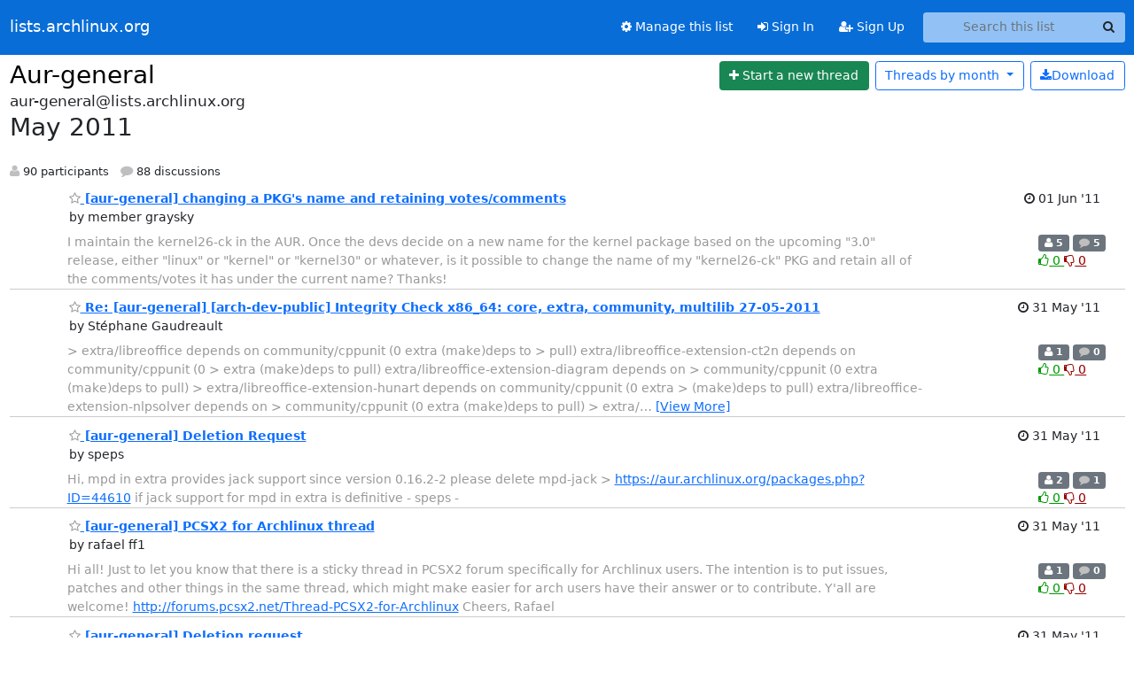

--- FILE ---
content_type: text/html; charset=utf-8
request_url: https://lists.archlinux.org/archives/list/aur-general@lists.archlinux.org/2011/5/
body_size: 6863
content:





<!DOCTYPE HTML>
<html>
    <head>
        <meta http-equiv="Content-Type" content="text/html; charset=UTF-8" />
        <meta name="viewport" content="width=device-width, initial-scale=1.0" />
        <meta name="ROBOTS" content="INDEX, FOLLOW" />
        <title>
May 2011 - Aur-general - lists.archlinux.org
</title>
        <meta name="author" content="" />
        <meta name="dc.language" content="en" />
        <link rel="shortcut icon" href="/static/hyperkitty/img/favicon.ico" />
        <link rel="stylesheet" href="/static/hyperkitty/libs/jquery/smoothness/jquery-ui-1.13.1.min.css" type="text/css" media="all" />
        <link rel="stylesheet" href="/static/hyperkitty/libs/fonts/font-awesome/css/font-awesome.min.css" type="text/css" media="all" />
        <link rel="stylesheet" href="/static/CACHE/css/output.e5bf37f52345.css" type="text/css" media="all"><link rel="stylesheet" href="/static/CACHE/css/output.e68c4908b3de.css" type="text/css"><link rel="stylesheet" href="/static/CACHE/css/output.60693ec958f7.css" type="text/css" media="all">
         
        
<link rel="alternate" type="application/rss+xml" title="Aur-general" href="/archives/list/aur-general@lists.archlinux.org/feed/"/>

        

    </head>

    <body>

    


    <nav class="navbar sticky-top navbar-expand-md mb-2" id="navbar-main">
        <div class="container-xxl">
            <div class="navbar-header"> <!--part of navbar that's always present-->
                <button type="button" class="navbar-toggler collapsed" data-bs-toggle="collapse" data-bs-target=".navbar-collapse">
                    <span class="fa fa-bars"></span>
                </button>
                <a class="navbar-brand" href="/archives/">lists.archlinux.org</a>

            </div> <!-- /navbar-header -->
            <div class="d-flex">
                <div class="auth dropdown d-md-none">
                        
                </div>
                
                <a  href="/accounts/login/?next=/archives/list/aur-general%40lists.archlinux.org/2011/5/" class="nav-link d-md-none">
                    <span class="fa fa-sign-in"></span>
                    Sign In
                </a>
                <a  href="/accounts/signup/?next=/archives/list/aur-general%40lists.archlinux.org/2011/5/" class="nav-link d-md-none">
                    <span class="fa fa-user-plus"></span>
                    Sign Up
                </a>
                
            </div>
            <div class="navbar-collapse collapse justify-content-end"> <!--part of navbar that's collapsed on small screens-->
                <!-- show dropdown for smaller viewports b/c login name/email may be too long -->
                <!-- only show this extra button/dropdown if we're in small screen sizes -->
            
                
                <a href="/mailman3/lists/aur-general.lists.archlinux.org/" class="nav-link">
                    <span class="fa fa-cog"></span>
                    Manage this list
                </a>
                
            
            
            <a  href="/accounts/login/?next=/archives/list/aur-general%40lists.archlinux.org/2011/5/" class="nav-link d-none d-md-block">
                <span class="fa fa-sign-in"></span>
                Sign In
            </a>
            <a  href="/accounts/signup/?next=/archives/list/aur-general%40lists.archlinux.org/2011/5/" class="nav-link d-none d-md-block">
                <span class="fa fa-user-plus"></span>
                Sign Up
            </a>
            
                <form name="search" method="get" action="/archives/search" class="navbar-form navbar-right my-2 my-lg-2 ms-2" role="search">
                    <input type="hidden" name="mlist" value="aur-general@lists.archlinux.org" />
                    <div class="input-group">
                    <input name="q" type="text" class="form-control rounded-4 search"
                            
                                placeholder="Search this list"
                                aria-label="Search this list"
                            
                            
                            />
                    <button class="btn search-button" aria-label="Search"><span class="fa fa-search"></span></button>
                    </div>
                </form>
                <!-- larger viewports -->
                <ul class="nav navbar-nav auth d-none d-md-flex">
                    
                </ul>
            </div> <!--/navbar-collapse -->
        </div><!-- /container for navbar -->
    </nav>

    

     <div class="modal fade" tabindex="-1" role="dialog" id="keyboard-shortcuts">
       <div class="modal-dialog" role="document">
         <div class="modal-content">
           <div class="modal-header">
             <button type="button" class="close" data-dismiss="modal" aria-label="Close"><span aria-hidden="true">&times;</span></button>
             <h4 class="modal-title">Keyboard Shortcuts</h4>
           </div>
           <div class="modal-body">
             <h3>Thread View</h3>
             <ul>
               <li><code>j</code>: Next unread message </li>
               <li><code>k</code>: Previous unread message </li>
               <li><code>j a</code>: Jump to all threads
               <li><code>j l</code>: Jump to MailingList overview
             </ul>
           </div>
         </div><!-- /.modal-content -->
       </div><!-- /.modal-dialog -->
     </div><!-- /.modal -->

     <div class="container-xxl" role="main">
        

<div class="row">

    <div id="thread-list">
        <div class="thread-list-header row">
            <h1 class="col">
                <a href="/archives/list/aur-general@lists.archlinux.org/" class="list-name">
                    
                        Aur-general
                    
                </a>
            </h1>
            <div class="col d-flex flex-align-center flex-row-reverse">
                <div class="order-3 me-2">
                    <a href="/archives/list/aur-general@lists.archlinux.org/message/new"
                        class="btn btn-success"
                        aria-label="Start new thread">
                        <i class="fa fa-plus"></i>
                        <span class="d-inline d-md-none">Thread</span>
                        <span class="d-none d-md-inline">Start a new thread</span>
                    </a>
                </div>
                
                <div class="d-none d-md-block">
                    <a href="/archives/list/aur-general@lists.archlinux.org/export/aur-general@lists.archlinux.org-2011-06.mbox.gz?start=2011-05-01&amp;end=2011-06-01" title="This month in gzipped mbox format"
                    class="btn btn-outline-primary ms-2"><i class="fa fa-download" aria-label="Download Messages"></i>Download
                    </a>
                
                </div>
                
                   



<div class="dropdown-center">
<a href="" id="navbarMonthsListDrop" class="btn btn-outline-primary dropdown-toggle" data-bs-toggle="dropdown">
  <span class="d-none d-md-inline">Threads by</span> month <b class="caret"></b>
</a>
<ul class="dropdown-menu" role="menu" aria-labelledby="navbarMonthsListDrop">
    
    <li role="presentation" class="dropdown-header disabled dropdown-item">
        <a href="" class="nav-link">----- 2026 -----</a>
    </li>
    
    <li>
        <a class="dropdown-item" href="/archives/list/aur-general@lists.archlinux.org/2026/1/"
           >January</a>
    </li>
    
    
    <li role="presentation" class="dropdown-header disabled dropdown-item">
        <a href="" class="nav-link">----- 2025 -----</a>
    </li>
    
    <li>
        <a class="dropdown-item" href="/archives/list/aur-general@lists.archlinux.org/2025/12/"
           >December</a>
    </li>
    
    <li>
        <a class="dropdown-item" href="/archives/list/aur-general@lists.archlinux.org/2025/11/"
           >November</a>
    </li>
    
    <li>
        <a class="dropdown-item" href="/archives/list/aur-general@lists.archlinux.org/2025/10/"
           >October</a>
    </li>
    
    <li>
        <a class="dropdown-item" href="/archives/list/aur-general@lists.archlinux.org/2025/9/"
           >September</a>
    </li>
    
    <li>
        <a class="dropdown-item" href="/archives/list/aur-general@lists.archlinux.org/2025/8/"
           >August</a>
    </li>
    
    <li>
        <a class="dropdown-item" href="/archives/list/aur-general@lists.archlinux.org/2025/7/"
           >July</a>
    </li>
    
    <li>
        <a class="dropdown-item" href="/archives/list/aur-general@lists.archlinux.org/2025/6/"
           >June</a>
    </li>
    
    <li>
        <a class="dropdown-item" href="/archives/list/aur-general@lists.archlinux.org/2025/5/"
           >May</a>
    </li>
    
    <li>
        <a class="dropdown-item" href="/archives/list/aur-general@lists.archlinux.org/2025/4/"
           >April</a>
    </li>
    
    <li>
        <a class="dropdown-item" href="/archives/list/aur-general@lists.archlinux.org/2025/3/"
           >March</a>
    </li>
    
    <li>
        <a class="dropdown-item" href="/archives/list/aur-general@lists.archlinux.org/2025/2/"
           >February</a>
    </li>
    
    <li>
        <a class="dropdown-item" href="/archives/list/aur-general@lists.archlinux.org/2025/1/"
           >January</a>
    </li>
    
    
    <li role="presentation" class="dropdown-header disabled dropdown-item">
        <a href="" class="nav-link">----- 2024 -----</a>
    </li>
    
    <li>
        <a class="dropdown-item" href="/archives/list/aur-general@lists.archlinux.org/2024/12/"
           >December</a>
    </li>
    
    <li>
        <a class="dropdown-item" href="/archives/list/aur-general@lists.archlinux.org/2024/11/"
           >November</a>
    </li>
    
    <li>
        <a class="dropdown-item" href="/archives/list/aur-general@lists.archlinux.org/2024/10/"
           >October</a>
    </li>
    
    <li>
        <a class="dropdown-item" href="/archives/list/aur-general@lists.archlinux.org/2024/9/"
           >September</a>
    </li>
    
    <li>
        <a class="dropdown-item" href="/archives/list/aur-general@lists.archlinux.org/2024/8/"
           >August</a>
    </li>
    
    <li>
        <a class="dropdown-item" href="/archives/list/aur-general@lists.archlinux.org/2024/7/"
           >July</a>
    </li>
    
    <li>
        <a class="dropdown-item" href="/archives/list/aur-general@lists.archlinux.org/2024/6/"
           >June</a>
    </li>
    
    <li>
        <a class="dropdown-item" href="/archives/list/aur-general@lists.archlinux.org/2024/5/"
           >May</a>
    </li>
    
    <li>
        <a class="dropdown-item" href="/archives/list/aur-general@lists.archlinux.org/2024/4/"
           >April</a>
    </li>
    
    <li>
        <a class="dropdown-item" href="/archives/list/aur-general@lists.archlinux.org/2024/3/"
           >March</a>
    </li>
    
    <li>
        <a class="dropdown-item" href="/archives/list/aur-general@lists.archlinux.org/2024/2/"
           >February</a>
    </li>
    
    <li>
        <a class="dropdown-item" href="/archives/list/aur-general@lists.archlinux.org/2024/1/"
           >January</a>
    </li>
    
    
    <li role="presentation" class="dropdown-header disabled dropdown-item">
        <a href="" class="nav-link">----- 2023 -----</a>
    </li>
    
    <li>
        <a class="dropdown-item" href="/archives/list/aur-general@lists.archlinux.org/2023/12/"
           >December</a>
    </li>
    
    <li>
        <a class="dropdown-item" href="/archives/list/aur-general@lists.archlinux.org/2023/11/"
           >November</a>
    </li>
    
    <li>
        <a class="dropdown-item" href="/archives/list/aur-general@lists.archlinux.org/2023/10/"
           >October</a>
    </li>
    
    <li>
        <a class="dropdown-item" href="/archives/list/aur-general@lists.archlinux.org/2023/9/"
           >September</a>
    </li>
    
    <li>
        <a class="dropdown-item" href="/archives/list/aur-general@lists.archlinux.org/2023/8/"
           >August</a>
    </li>
    
    <li>
        <a class="dropdown-item" href="/archives/list/aur-general@lists.archlinux.org/2023/7/"
           >July</a>
    </li>
    
    <li>
        <a class="dropdown-item" href="/archives/list/aur-general@lists.archlinux.org/2023/6/"
           >June</a>
    </li>
    
    <li>
        <a class="dropdown-item" href="/archives/list/aur-general@lists.archlinux.org/2023/5/"
           >May</a>
    </li>
    
    <li>
        <a class="dropdown-item" href="/archives/list/aur-general@lists.archlinux.org/2023/4/"
           >April</a>
    </li>
    
    <li>
        <a class="dropdown-item" href="/archives/list/aur-general@lists.archlinux.org/2023/3/"
           >March</a>
    </li>
    
    <li>
        <a class="dropdown-item" href="/archives/list/aur-general@lists.archlinux.org/2023/2/"
           >February</a>
    </li>
    
    <li>
        <a class="dropdown-item" href="/archives/list/aur-general@lists.archlinux.org/2023/1/"
           >January</a>
    </li>
    
    
    <li role="presentation" class="dropdown-header disabled dropdown-item">
        <a href="" class="nav-link">----- 2022 -----</a>
    </li>
    
    <li>
        <a class="dropdown-item" href="/archives/list/aur-general@lists.archlinux.org/2022/12/"
           >December</a>
    </li>
    
    <li>
        <a class="dropdown-item" href="/archives/list/aur-general@lists.archlinux.org/2022/11/"
           >November</a>
    </li>
    
    <li>
        <a class="dropdown-item" href="/archives/list/aur-general@lists.archlinux.org/2022/10/"
           >October</a>
    </li>
    
    <li>
        <a class="dropdown-item" href="/archives/list/aur-general@lists.archlinux.org/2022/9/"
           >September</a>
    </li>
    
    <li>
        <a class="dropdown-item" href="/archives/list/aur-general@lists.archlinux.org/2022/8/"
           >August</a>
    </li>
    
    <li>
        <a class="dropdown-item" href="/archives/list/aur-general@lists.archlinux.org/2022/7/"
           >July</a>
    </li>
    
    <li>
        <a class="dropdown-item" href="/archives/list/aur-general@lists.archlinux.org/2022/6/"
           >June</a>
    </li>
    
    <li>
        <a class="dropdown-item" href="/archives/list/aur-general@lists.archlinux.org/2022/5/"
           >May</a>
    </li>
    
    <li>
        <a class="dropdown-item" href="/archives/list/aur-general@lists.archlinux.org/2022/4/"
           >April</a>
    </li>
    
    <li>
        <a class="dropdown-item" href="/archives/list/aur-general@lists.archlinux.org/2022/3/"
           >March</a>
    </li>
    
    <li>
        <a class="dropdown-item" href="/archives/list/aur-general@lists.archlinux.org/2022/2/"
           >February</a>
    </li>
    
    <li>
        <a class="dropdown-item" href="/archives/list/aur-general@lists.archlinux.org/2022/1/"
           >January</a>
    </li>
    
    
    <li role="presentation" class="dropdown-header disabled dropdown-item">
        <a href="" class="nav-link">----- 2021 -----</a>
    </li>
    
    <li>
        <a class="dropdown-item" href="/archives/list/aur-general@lists.archlinux.org/2021/12/"
           >December</a>
    </li>
    
    <li>
        <a class="dropdown-item" href="/archives/list/aur-general@lists.archlinux.org/2021/11/"
           >November</a>
    </li>
    
    <li>
        <a class="dropdown-item" href="/archives/list/aur-general@lists.archlinux.org/2021/10/"
           >October</a>
    </li>
    
    <li>
        <a class="dropdown-item" href="/archives/list/aur-general@lists.archlinux.org/2021/9/"
           >September</a>
    </li>
    
    <li>
        <a class="dropdown-item" href="/archives/list/aur-general@lists.archlinux.org/2021/8/"
           >August</a>
    </li>
    
    <li>
        <a class="dropdown-item" href="/archives/list/aur-general@lists.archlinux.org/2021/7/"
           >July</a>
    </li>
    
    <li>
        <a class="dropdown-item" href="/archives/list/aur-general@lists.archlinux.org/2021/6/"
           >June</a>
    </li>
    
    <li>
        <a class="dropdown-item" href="/archives/list/aur-general@lists.archlinux.org/2021/5/"
           >May</a>
    </li>
    
    <li>
        <a class="dropdown-item" href="/archives/list/aur-general@lists.archlinux.org/2021/4/"
           >April</a>
    </li>
    
    <li>
        <a class="dropdown-item" href="/archives/list/aur-general@lists.archlinux.org/2021/3/"
           >March</a>
    </li>
    
    <li>
        <a class="dropdown-item" href="/archives/list/aur-general@lists.archlinux.org/2021/2/"
           >February</a>
    </li>
    
    <li>
        <a class="dropdown-item" href="/archives/list/aur-general@lists.archlinux.org/2021/1/"
           >January</a>
    </li>
    
    
    <li role="presentation" class="dropdown-header disabled dropdown-item">
        <a href="" class="nav-link">----- 2020 -----</a>
    </li>
    
    <li>
        <a class="dropdown-item" href="/archives/list/aur-general@lists.archlinux.org/2020/12/"
           >December</a>
    </li>
    
    <li>
        <a class="dropdown-item" href="/archives/list/aur-general@lists.archlinux.org/2020/11/"
           >November</a>
    </li>
    
    <li>
        <a class="dropdown-item" href="/archives/list/aur-general@lists.archlinux.org/2020/10/"
           >October</a>
    </li>
    
    <li>
        <a class="dropdown-item" href="/archives/list/aur-general@lists.archlinux.org/2020/9/"
           >September</a>
    </li>
    
    <li>
        <a class="dropdown-item" href="/archives/list/aur-general@lists.archlinux.org/2020/8/"
           >August</a>
    </li>
    
    <li>
        <a class="dropdown-item" href="/archives/list/aur-general@lists.archlinux.org/2020/7/"
           >July</a>
    </li>
    
    <li>
        <a class="dropdown-item" href="/archives/list/aur-general@lists.archlinux.org/2020/6/"
           >June</a>
    </li>
    
    <li>
        <a class="dropdown-item" href="/archives/list/aur-general@lists.archlinux.org/2020/5/"
           >May</a>
    </li>
    
    <li>
        <a class="dropdown-item" href="/archives/list/aur-general@lists.archlinux.org/2020/4/"
           >April</a>
    </li>
    
    <li>
        <a class="dropdown-item" href="/archives/list/aur-general@lists.archlinux.org/2020/3/"
           >March</a>
    </li>
    
    <li>
        <a class="dropdown-item" href="/archives/list/aur-general@lists.archlinux.org/2020/2/"
           >February</a>
    </li>
    
    <li>
        <a class="dropdown-item" href="/archives/list/aur-general@lists.archlinux.org/2020/1/"
           >January</a>
    </li>
    
    
    <li role="presentation" class="dropdown-header disabled dropdown-item">
        <a href="" class="nav-link">----- 2019 -----</a>
    </li>
    
    <li>
        <a class="dropdown-item" href="/archives/list/aur-general@lists.archlinux.org/2019/12/"
           >December</a>
    </li>
    
    <li>
        <a class="dropdown-item" href="/archives/list/aur-general@lists.archlinux.org/2019/11/"
           >November</a>
    </li>
    
    <li>
        <a class="dropdown-item" href="/archives/list/aur-general@lists.archlinux.org/2019/10/"
           >October</a>
    </li>
    
    <li>
        <a class="dropdown-item" href="/archives/list/aur-general@lists.archlinux.org/2019/9/"
           >September</a>
    </li>
    
    <li>
        <a class="dropdown-item" href="/archives/list/aur-general@lists.archlinux.org/2019/8/"
           >August</a>
    </li>
    
    <li>
        <a class="dropdown-item" href="/archives/list/aur-general@lists.archlinux.org/2019/7/"
           >July</a>
    </li>
    
    <li>
        <a class="dropdown-item" href="/archives/list/aur-general@lists.archlinux.org/2019/6/"
           >June</a>
    </li>
    
    <li>
        <a class="dropdown-item" href="/archives/list/aur-general@lists.archlinux.org/2019/5/"
           >May</a>
    </li>
    
    <li>
        <a class="dropdown-item" href="/archives/list/aur-general@lists.archlinux.org/2019/4/"
           >April</a>
    </li>
    
    <li>
        <a class="dropdown-item" href="/archives/list/aur-general@lists.archlinux.org/2019/3/"
           >March</a>
    </li>
    
    <li>
        <a class="dropdown-item" href="/archives/list/aur-general@lists.archlinux.org/2019/2/"
           >February</a>
    </li>
    
    <li>
        <a class="dropdown-item" href="/archives/list/aur-general@lists.archlinux.org/2019/1/"
           >January</a>
    </li>
    
    
    <li role="presentation" class="dropdown-header disabled dropdown-item">
        <a href="" class="nav-link">----- 2018 -----</a>
    </li>
    
    <li>
        <a class="dropdown-item" href="/archives/list/aur-general@lists.archlinux.org/2018/12/"
           >December</a>
    </li>
    
    <li>
        <a class="dropdown-item" href="/archives/list/aur-general@lists.archlinux.org/2018/11/"
           >November</a>
    </li>
    
    <li>
        <a class="dropdown-item" href="/archives/list/aur-general@lists.archlinux.org/2018/10/"
           >October</a>
    </li>
    
    <li>
        <a class="dropdown-item" href="/archives/list/aur-general@lists.archlinux.org/2018/9/"
           >September</a>
    </li>
    
    <li>
        <a class="dropdown-item" href="/archives/list/aur-general@lists.archlinux.org/2018/8/"
           >August</a>
    </li>
    
    <li>
        <a class="dropdown-item" href="/archives/list/aur-general@lists.archlinux.org/2018/7/"
           >July</a>
    </li>
    
    <li>
        <a class="dropdown-item" href="/archives/list/aur-general@lists.archlinux.org/2018/6/"
           >June</a>
    </li>
    
    <li>
        <a class="dropdown-item" href="/archives/list/aur-general@lists.archlinux.org/2018/5/"
           >May</a>
    </li>
    
    <li>
        <a class="dropdown-item" href="/archives/list/aur-general@lists.archlinux.org/2018/4/"
           >April</a>
    </li>
    
    <li>
        <a class="dropdown-item" href="/archives/list/aur-general@lists.archlinux.org/2018/3/"
           >March</a>
    </li>
    
    <li>
        <a class="dropdown-item" href="/archives/list/aur-general@lists.archlinux.org/2018/2/"
           >February</a>
    </li>
    
    <li>
        <a class="dropdown-item" href="/archives/list/aur-general@lists.archlinux.org/2018/1/"
           >January</a>
    </li>
    
    
    <li role="presentation" class="dropdown-header disabled dropdown-item">
        <a href="" class="nav-link">----- 2017 -----</a>
    </li>
    
    <li>
        <a class="dropdown-item" href="/archives/list/aur-general@lists.archlinux.org/2017/12/"
           >December</a>
    </li>
    
    <li>
        <a class="dropdown-item" href="/archives/list/aur-general@lists.archlinux.org/2017/11/"
           >November</a>
    </li>
    
    <li>
        <a class="dropdown-item" href="/archives/list/aur-general@lists.archlinux.org/2017/10/"
           >October</a>
    </li>
    
    <li>
        <a class="dropdown-item" href="/archives/list/aur-general@lists.archlinux.org/2017/9/"
           >September</a>
    </li>
    
    <li>
        <a class="dropdown-item" href="/archives/list/aur-general@lists.archlinux.org/2017/8/"
           >August</a>
    </li>
    
    <li>
        <a class="dropdown-item" href="/archives/list/aur-general@lists.archlinux.org/2017/7/"
           >July</a>
    </li>
    
    <li>
        <a class="dropdown-item" href="/archives/list/aur-general@lists.archlinux.org/2017/6/"
           >June</a>
    </li>
    
    <li>
        <a class="dropdown-item" href="/archives/list/aur-general@lists.archlinux.org/2017/5/"
           >May</a>
    </li>
    
    <li>
        <a class="dropdown-item" href="/archives/list/aur-general@lists.archlinux.org/2017/4/"
           >April</a>
    </li>
    
    <li>
        <a class="dropdown-item" href="/archives/list/aur-general@lists.archlinux.org/2017/3/"
           >March</a>
    </li>
    
    <li>
        <a class="dropdown-item" href="/archives/list/aur-general@lists.archlinux.org/2017/2/"
           >February</a>
    </li>
    
    <li>
        <a class="dropdown-item" href="/archives/list/aur-general@lists.archlinux.org/2017/1/"
           >January</a>
    </li>
    
    
    <li role="presentation" class="dropdown-header disabled dropdown-item">
        <a href="" class="nav-link">----- 2016 -----</a>
    </li>
    
    <li>
        <a class="dropdown-item" href="/archives/list/aur-general@lists.archlinux.org/2016/12/"
           >December</a>
    </li>
    
    <li>
        <a class="dropdown-item" href="/archives/list/aur-general@lists.archlinux.org/2016/11/"
           >November</a>
    </li>
    
    <li>
        <a class="dropdown-item" href="/archives/list/aur-general@lists.archlinux.org/2016/10/"
           >October</a>
    </li>
    
    <li>
        <a class="dropdown-item" href="/archives/list/aur-general@lists.archlinux.org/2016/9/"
           >September</a>
    </li>
    
    <li>
        <a class="dropdown-item" href="/archives/list/aur-general@lists.archlinux.org/2016/8/"
           >August</a>
    </li>
    
    <li>
        <a class="dropdown-item" href="/archives/list/aur-general@lists.archlinux.org/2016/7/"
           >July</a>
    </li>
    
    <li>
        <a class="dropdown-item" href="/archives/list/aur-general@lists.archlinux.org/2016/6/"
           >June</a>
    </li>
    
    <li>
        <a class="dropdown-item" href="/archives/list/aur-general@lists.archlinux.org/2016/5/"
           >May</a>
    </li>
    
    <li>
        <a class="dropdown-item" href="/archives/list/aur-general@lists.archlinux.org/2016/4/"
           >April</a>
    </li>
    
    <li>
        <a class="dropdown-item" href="/archives/list/aur-general@lists.archlinux.org/2016/3/"
           >March</a>
    </li>
    
    <li>
        <a class="dropdown-item" href="/archives/list/aur-general@lists.archlinux.org/2016/2/"
           >February</a>
    </li>
    
    <li>
        <a class="dropdown-item" href="/archives/list/aur-general@lists.archlinux.org/2016/1/"
           >January</a>
    </li>
    
    
    <li role="presentation" class="dropdown-header disabled dropdown-item">
        <a href="" class="nav-link">----- 2015 -----</a>
    </li>
    
    <li>
        <a class="dropdown-item" href="/archives/list/aur-general@lists.archlinux.org/2015/12/"
           >December</a>
    </li>
    
    <li>
        <a class="dropdown-item" href="/archives/list/aur-general@lists.archlinux.org/2015/11/"
           >November</a>
    </li>
    
    <li>
        <a class="dropdown-item" href="/archives/list/aur-general@lists.archlinux.org/2015/10/"
           >October</a>
    </li>
    
    <li>
        <a class="dropdown-item" href="/archives/list/aur-general@lists.archlinux.org/2015/9/"
           >September</a>
    </li>
    
    <li>
        <a class="dropdown-item" href="/archives/list/aur-general@lists.archlinux.org/2015/8/"
           >August</a>
    </li>
    
    <li>
        <a class="dropdown-item" href="/archives/list/aur-general@lists.archlinux.org/2015/7/"
           >July</a>
    </li>
    
    <li>
        <a class="dropdown-item" href="/archives/list/aur-general@lists.archlinux.org/2015/6/"
           >June</a>
    </li>
    
    <li>
        <a class="dropdown-item" href="/archives/list/aur-general@lists.archlinux.org/2015/5/"
           >May</a>
    </li>
    
    <li>
        <a class="dropdown-item" href="/archives/list/aur-general@lists.archlinux.org/2015/4/"
           >April</a>
    </li>
    
    <li>
        <a class="dropdown-item" href="/archives/list/aur-general@lists.archlinux.org/2015/3/"
           >March</a>
    </li>
    
    <li>
        <a class="dropdown-item" href="/archives/list/aur-general@lists.archlinux.org/2015/2/"
           >February</a>
    </li>
    
    <li>
        <a class="dropdown-item" href="/archives/list/aur-general@lists.archlinux.org/2015/1/"
           >January</a>
    </li>
    
    
    <li role="presentation" class="dropdown-header disabled dropdown-item">
        <a href="" class="nav-link">----- 2014 -----</a>
    </li>
    
    <li>
        <a class="dropdown-item" href="/archives/list/aur-general@lists.archlinux.org/2014/12/"
           >December</a>
    </li>
    
    <li>
        <a class="dropdown-item" href="/archives/list/aur-general@lists.archlinux.org/2014/11/"
           >November</a>
    </li>
    
    <li>
        <a class="dropdown-item" href="/archives/list/aur-general@lists.archlinux.org/2014/10/"
           >October</a>
    </li>
    
    <li>
        <a class="dropdown-item" href="/archives/list/aur-general@lists.archlinux.org/2014/9/"
           >September</a>
    </li>
    
    <li>
        <a class="dropdown-item" href="/archives/list/aur-general@lists.archlinux.org/2014/8/"
           >August</a>
    </li>
    
    <li>
        <a class="dropdown-item" href="/archives/list/aur-general@lists.archlinux.org/2014/7/"
           >July</a>
    </li>
    
    <li>
        <a class="dropdown-item" href="/archives/list/aur-general@lists.archlinux.org/2014/6/"
           >June</a>
    </li>
    
    <li>
        <a class="dropdown-item" href="/archives/list/aur-general@lists.archlinux.org/2014/5/"
           >May</a>
    </li>
    
    <li>
        <a class="dropdown-item" href="/archives/list/aur-general@lists.archlinux.org/2014/4/"
           >April</a>
    </li>
    
    <li>
        <a class="dropdown-item" href="/archives/list/aur-general@lists.archlinux.org/2014/3/"
           >March</a>
    </li>
    
    <li>
        <a class="dropdown-item" href="/archives/list/aur-general@lists.archlinux.org/2014/2/"
           >February</a>
    </li>
    
    <li>
        <a class="dropdown-item" href="/archives/list/aur-general@lists.archlinux.org/2014/1/"
           >January</a>
    </li>
    
    
    <li role="presentation" class="dropdown-header disabled dropdown-item">
        <a href="" class="nav-link">----- 2013 -----</a>
    </li>
    
    <li>
        <a class="dropdown-item" href="/archives/list/aur-general@lists.archlinux.org/2013/12/"
           >December</a>
    </li>
    
    <li>
        <a class="dropdown-item" href="/archives/list/aur-general@lists.archlinux.org/2013/11/"
           >November</a>
    </li>
    
    <li>
        <a class="dropdown-item" href="/archives/list/aur-general@lists.archlinux.org/2013/10/"
           >October</a>
    </li>
    
    <li>
        <a class="dropdown-item" href="/archives/list/aur-general@lists.archlinux.org/2013/9/"
           >September</a>
    </li>
    
    <li>
        <a class="dropdown-item" href="/archives/list/aur-general@lists.archlinux.org/2013/8/"
           >August</a>
    </li>
    
    <li>
        <a class="dropdown-item" href="/archives/list/aur-general@lists.archlinux.org/2013/7/"
           >July</a>
    </li>
    
    <li>
        <a class="dropdown-item" href="/archives/list/aur-general@lists.archlinux.org/2013/6/"
           >June</a>
    </li>
    
    <li>
        <a class="dropdown-item" href="/archives/list/aur-general@lists.archlinux.org/2013/5/"
           >May</a>
    </li>
    
    <li>
        <a class="dropdown-item" href="/archives/list/aur-general@lists.archlinux.org/2013/4/"
           >April</a>
    </li>
    
    <li>
        <a class="dropdown-item" href="/archives/list/aur-general@lists.archlinux.org/2013/3/"
           >March</a>
    </li>
    
    <li>
        <a class="dropdown-item" href="/archives/list/aur-general@lists.archlinux.org/2013/2/"
           >February</a>
    </li>
    
    <li>
        <a class="dropdown-item" href="/archives/list/aur-general@lists.archlinux.org/2013/1/"
           >January</a>
    </li>
    
    
    <li role="presentation" class="dropdown-header disabled dropdown-item">
        <a href="" class="nav-link">----- 2012 -----</a>
    </li>
    
    <li>
        <a class="dropdown-item" href="/archives/list/aur-general@lists.archlinux.org/2012/12/"
           >December</a>
    </li>
    
    <li>
        <a class="dropdown-item" href="/archives/list/aur-general@lists.archlinux.org/2012/11/"
           >November</a>
    </li>
    
    <li>
        <a class="dropdown-item" href="/archives/list/aur-general@lists.archlinux.org/2012/10/"
           >October</a>
    </li>
    
    <li>
        <a class="dropdown-item" href="/archives/list/aur-general@lists.archlinux.org/2012/9/"
           >September</a>
    </li>
    
    <li>
        <a class="dropdown-item" href="/archives/list/aur-general@lists.archlinux.org/2012/8/"
           >August</a>
    </li>
    
    <li>
        <a class="dropdown-item" href="/archives/list/aur-general@lists.archlinux.org/2012/7/"
           >July</a>
    </li>
    
    <li>
        <a class="dropdown-item" href="/archives/list/aur-general@lists.archlinux.org/2012/6/"
           >June</a>
    </li>
    
    <li>
        <a class="dropdown-item" href="/archives/list/aur-general@lists.archlinux.org/2012/5/"
           >May</a>
    </li>
    
    <li>
        <a class="dropdown-item" href="/archives/list/aur-general@lists.archlinux.org/2012/4/"
           >April</a>
    </li>
    
    <li>
        <a class="dropdown-item" href="/archives/list/aur-general@lists.archlinux.org/2012/3/"
           >March</a>
    </li>
    
    <li>
        <a class="dropdown-item" href="/archives/list/aur-general@lists.archlinux.org/2012/2/"
           >February</a>
    </li>
    
    <li>
        <a class="dropdown-item" href="/archives/list/aur-general@lists.archlinux.org/2012/1/"
           >January</a>
    </li>
    
    
    <li role="presentation" class="dropdown-header disabled dropdown-item">
        <a href="" class="nav-link">----- 2011 -----</a>
    </li>
    
    <li>
        <a class="dropdown-item" href="/archives/list/aur-general@lists.archlinux.org/2011/12/"
           >December</a>
    </li>
    
    <li>
        <a class="dropdown-item" href="/archives/list/aur-general@lists.archlinux.org/2011/11/"
           >November</a>
    </li>
    
    <li>
        <a class="dropdown-item" href="/archives/list/aur-general@lists.archlinux.org/2011/10/"
           >October</a>
    </li>
    
    <li>
        <a class="dropdown-item" href="/archives/list/aur-general@lists.archlinux.org/2011/9/"
           >September</a>
    </li>
    
    <li>
        <a class="dropdown-item" href="/archives/list/aur-general@lists.archlinux.org/2011/8/"
           >August</a>
    </li>
    
    <li>
        <a class="dropdown-item" href="/archives/list/aur-general@lists.archlinux.org/2011/7/"
           >July</a>
    </li>
    
    <li>
        <a class="dropdown-item" href="/archives/list/aur-general@lists.archlinux.org/2011/6/"
           >June</a>
    </li>
    
    <li>
        <a class="dropdown-item" href="/archives/list/aur-general@lists.archlinux.org/2011/5/"
           >May</a>
    </li>
    
    <li>
        <a class="dropdown-item" href="/archives/list/aur-general@lists.archlinux.org/2011/4/"
           >April</a>
    </li>
    
    <li>
        <a class="dropdown-item" href="/archives/list/aur-general@lists.archlinux.org/2011/3/"
           >March</a>
    </li>
    
    <li>
        <a class="dropdown-item" href="/archives/list/aur-general@lists.archlinux.org/2011/2/"
           >February</a>
    </li>
    
    <li>
        <a class="dropdown-item" href="/archives/list/aur-general@lists.archlinux.org/2011/1/"
           >January</a>
    </li>
    
    
    <li role="presentation" class="dropdown-header disabled dropdown-item">
        <a href="" class="nav-link">----- 2010 -----</a>
    </li>
    
    <li>
        <a class="dropdown-item" href="/archives/list/aur-general@lists.archlinux.org/2010/12/"
           >December</a>
    </li>
    
    <li>
        <a class="dropdown-item" href="/archives/list/aur-general@lists.archlinux.org/2010/11/"
           >November</a>
    </li>
    
    <li>
        <a class="dropdown-item" href="/archives/list/aur-general@lists.archlinux.org/2010/10/"
           >October</a>
    </li>
    
    <li>
        <a class="dropdown-item" href="/archives/list/aur-general@lists.archlinux.org/2010/9/"
           >September</a>
    </li>
    
    <li>
        <a class="dropdown-item" href="/archives/list/aur-general@lists.archlinux.org/2010/8/"
           >August</a>
    </li>
    
    <li>
        <a class="dropdown-item" href="/archives/list/aur-general@lists.archlinux.org/2010/7/"
           >July</a>
    </li>
    
    <li>
        <a class="dropdown-item" href="/archives/list/aur-general@lists.archlinux.org/2010/6/"
           >June</a>
    </li>
    
    <li>
        <a class="dropdown-item" href="/archives/list/aur-general@lists.archlinux.org/2010/5/"
           >May</a>
    </li>
    
    <li>
        <a class="dropdown-item" href="/archives/list/aur-general@lists.archlinux.org/2010/4/"
           >April</a>
    </li>
    
    <li>
        <a class="dropdown-item" href="/archives/list/aur-general@lists.archlinux.org/2010/3/"
           >March</a>
    </li>
    
    <li>
        <a class="dropdown-item" href="/archives/list/aur-general@lists.archlinux.org/2010/2/"
           >February</a>
    </li>
    
    <li>
        <a class="dropdown-item" href="/archives/list/aur-general@lists.archlinux.org/2010/1/"
           >January</a>
    </li>
    
    
    <li role="presentation" class="dropdown-header disabled dropdown-item">
        <a href="" class="nav-link">----- 2009 -----</a>
    </li>
    
    <li>
        <a class="dropdown-item" href="/archives/list/aur-general@lists.archlinux.org/2009/12/"
           >December</a>
    </li>
    
    <li>
        <a class="dropdown-item" href="/archives/list/aur-general@lists.archlinux.org/2009/11/"
           >November</a>
    </li>
    
    <li>
        <a class="dropdown-item" href="/archives/list/aur-general@lists.archlinux.org/2009/10/"
           >October</a>
    </li>
    
    <li>
        <a class="dropdown-item" href="/archives/list/aur-general@lists.archlinux.org/2009/9/"
           >September</a>
    </li>
    
    <li>
        <a class="dropdown-item" href="/archives/list/aur-general@lists.archlinux.org/2009/8/"
           >August</a>
    </li>
    
    <li>
        <a class="dropdown-item" href="/archives/list/aur-general@lists.archlinux.org/2009/7/"
           >July</a>
    </li>
    
    <li>
        <a class="dropdown-item" href="/archives/list/aur-general@lists.archlinux.org/2009/6/"
           >June</a>
    </li>
    
    <li>
        <a class="dropdown-item" href="/archives/list/aur-general@lists.archlinux.org/2009/5/"
           >May</a>
    </li>
    
    <li>
        <a class="dropdown-item" href="/archives/list/aur-general@lists.archlinux.org/2009/4/"
           >April</a>
    </li>
    
    <li>
        <a class="dropdown-item" href="/archives/list/aur-general@lists.archlinux.org/2009/3/"
           >March</a>
    </li>
    
    <li>
        <a class="dropdown-item" href="/archives/list/aur-general@lists.archlinux.org/2009/2/"
           >February</a>
    </li>
    
    <li>
        <a class="dropdown-item" href="/archives/list/aur-general@lists.archlinux.org/2009/1/"
           >January</a>
    </li>
    
    
    <li role="presentation" class="dropdown-header disabled dropdown-item">
        <a href="" class="nav-link">----- 2008 -----</a>
    </li>
    
    <li>
        <a class="dropdown-item" href="/archives/list/aur-general@lists.archlinux.org/2008/12/"
           >December</a>
    </li>
    
    <li>
        <a class="dropdown-item" href="/archives/list/aur-general@lists.archlinux.org/2008/11/"
           >November</a>
    </li>
    
    <li>
        <a class="dropdown-item" href="/archives/list/aur-general@lists.archlinux.org/2008/10/"
           >October</a>
    </li>
    
    <li>
        <a class="dropdown-item" href="/archives/list/aur-general@lists.archlinux.org/2008/9/"
           >September</a>
    </li>
    
    <li>
        <a class="dropdown-item" href="/archives/list/aur-general@lists.archlinux.org/2008/8/"
           >August</a>
    </li>
    
    <li>
        <a class="dropdown-item" href="/archives/list/aur-general@lists.archlinux.org/2008/7/"
           >July</a>
    </li>
    
    <li>
        <a class="dropdown-item" href="/archives/list/aur-general@lists.archlinux.org/2008/6/"
           >June</a>
    </li>
    
    <li>
        <a class="dropdown-item" href="/archives/list/aur-general@lists.archlinux.org/2008/5/"
           >May</a>
    </li>
    
    <li>
        <a class="dropdown-item" href="/archives/list/aur-general@lists.archlinux.org/2008/4/"
           >April</a>
    </li>
    
    <li>
        <a class="dropdown-item" href="/archives/list/aur-general@lists.archlinux.org/2008/3/"
           >March</a>
    </li>
    
    <li>
        <a class="dropdown-item" href="/archives/list/aur-general@lists.archlinux.org/2008/2/"
           >February</a>
    </li>
    
    <li>
        <a class="dropdown-item" href="/archives/list/aur-general@lists.archlinux.org/2008/1/"
           >January</a>
    </li>
    
    
    <li role="presentation" class="dropdown-header disabled dropdown-item">
        <a href="" class="nav-link">----- 2007 -----</a>
    </li>
    
    <li>
        <a class="dropdown-item" href="/archives/list/aur-general@lists.archlinux.org/2007/12/"
           >December</a>
    </li>
    
    <li>
        <a class="dropdown-item" href="/archives/list/aur-general@lists.archlinux.org/2007/11/"
           >November</a>
    </li>
    
    
</ul>
</div>
                
            </div>
            <span class="list-address">
                aur-general@lists.archlinux.org
                <h2>May 2011</h2>
            </span>
            <ul class="list-unstyled list-stats thread-list-info">
                
                <li>
                    <i class="fa fa-user" aria-label="participants"></i>
                    90 participants
                </li>
                
                <li>
                    <i class="fa fa-comment" aria-label="replies"></i>
                    88 discussions
                </li>
            </ul>

        </div>

        
            



    <div class="thread">
        <div class="thread-info">
            <div class="thread-email row d-flex w-100">
                <div class="thread-summary d-flex">
                    <div class="p-2 sender gravatar circle">
                        
                            
                        
                    </div>
                    <div class="p-2 flex-fill">
                        <a name="4ZFS2TWQFKTM3FSSL7JIKD3ERKFRB37B"
                           href="/archives/list/aur-general@lists.archlinux.org/thread/4ZFS2TWQFKTM3FSSL7JIKD3ERKFRB37B/"
                           class="thread-title">
                            
                                <i class="fa fa-star-o notsaved" title="Favorite" aria-label="Favorite thread"></i>
                            
                            [aur-general] changing a PKG&#x27;s name and retaining votes/comments
                        </a>
                        <br />
                        <span class="sender-name align-center">
                            by member graysky
                        </span>
                        <span class="d-flex d-md-none pull-right text-muted" title="Wednesday, 1 June 2011 14:43:35">
                          01 Jun &#x27;11
                        </span>
                    </div>
                    <div class="ml-auto p-2 d-none d-md-flex">
                      <br/ >
                        <span class="thread-date pull-right" title="Wednesday, 1 June 2011 14:43:35">
                          <i class="fa fa-clock-o" title="Most recent thread activity"></i>
                          01 Jun &#x27;11
                        </span>
                    </div>
                </div>
                <div class="d-none d-md-flex flex-row w-100">
                  <div class="col-10 thread-email-content d-flex">
                    <span class="expander collapsed" style="color: #999">
                        I maintain the kernel26-ck in the AUR.  Once the devs decide on a new
name for the kernel package based on the upcoming &quot;3.0&quot; release,
either &quot;linux&quot; or &quot;kernel&quot; or &quot;kernel30&quot; or whatever, is it possible
to change the name of my &quot;kernel26-ck&quot; PKG and retain all of the
comments/votes it has under the current name?

Thanks!

                    </span>
                  </div>
                  <div class="col-2">
                        <div class="list-stats pull-right">
                          <span class="badge bg-secondary">
                            <i class="fa fa-user" aria-label="participants"></i>
                            5
                            <!-- participants -->
                          </span>
                          <span class="badge bg-secondary">
                            <i class="fa fa-comment" aria-label="replies"></i>
                            5
                            <!-- comments -->
                          </span>
                          <span class="d-block d-md-flex">
                            

    <form method="post" class="likeform"
          action="/archives/list/aur-general@lists.archlinux.org/message/4ZFS2TWQFKTM3FSSL7JIKD3ERKFRB37B/vote">
    <input type="hidden" name="csrfmiddlewaretoken" value="3J6rvusYwWzxmqn2Xnh0GxilqM44pXDhZ9uGwBWg1oarqCzsL9hO7XkRnKU7HaGl">
    
		
			<a class="youlike vote  disabled" title="You must be logged-in to vote."
			href="#like" data-vote="1" aria-label="Like thread">
					<i class="fa fa-thumbs-o-up"></i> 0
			</a>
			<a class="youdislike vote disabled" title="You must be logged-in to vote."
			href="#dislike" data-vote="-1" aria-label="Dislike thread">
				<i class="fa fa-thumbs-o-down"></i> 0
			</a>
		
    

    </form>

                          </span>
                        </div>
                    </div>
                </div>

            </div>
        </div>
    </div>


        
            



    <div class="thread">
        <div class="thread-info">
            <div class="thread-email row d-flex w-100">
                <div class="thread-summary d-flex">
                    <div class="p-2 sender gravatar circle">
                        
                            
                        
                    </div>
                    <div class="p-2 flex-fill">
                        <a name="CF2R4QHT3IMG7LYK2ASOJLJPGG5QH7WY"
                           href="/archives/list/aur-general@lists.archlinux.org/thread/CF2R4QHT3IMG7LYK2ASOJLJPGG5QH7WY/"
                           class="thread-title">
                            
                                <i class="fa fa-star-o notsaved" title="Favorite" aria-label="Favorite thread"></i>
                            
                            Re: [aur-general] [arch-dev-public] Integrity Check x86_64: core,	extra, community, multilib 27-05-2011
                        </a>
                        <br />
                        <span class="sender-name align-center">
                            by Stéphane Gaudreault
                        </span>
                        <span class="d-flex d-md-none pull-right text-muted" title="Tuesday, 31 May 2011 21:14:31">
                          31 May &#x27;11
                        </span>
                    </div>
                    <div class="ml-auto p-2 d-none d-md-flex">
                      <br/ >
                        <span class="thread-date pull-right" title="Tuesday, 31 May 2011 21:14:31">
                          <i class="fa fa-clock-o" title="Most recent thread activity"></i>
                          31 May &#x27;11
                        </span>
                    </div>
                </div>
                <div class="d-none d-md-flex flex-row w-100">
                  <div class="col-10 thread-email-content d-flex">
                    <span class="expander collapsed" style="color: #999">
                        &gt; extra/libreoffice depends on community/cppunit (0 extra (make)deps to
&gt; pull) extra/libreoffice-extension-ct2n depends on community/cppunit (0
&gt; extra (make)deps to pull) extra/libreoffice-extension-diagram depends on
&gt; community/cppunit (0 extra (make)deps to pull)
&gt; extra/libreoffice-extension-hunart depends on community/cppunit (0 extra
&gt; (make)deps to pull) extra/libreoffice-extension-nlpsolver depends on
&gt; community/cppunit (0 extra (make)deps to pull)
&gt; extra/libreoffice-extension-numbertext depends on community/cppunit (0
&gt; extra (make)deps to pull) extra/libreoffice-extension-oooblogger depends
&gt; on community/cppunit (0 extra (make)deps to pull)
&gt; extra/libreoffice-extension-pdfimport depends on community/cppunit (0
&gt; extra (make)deps to pull)
&gt; extra/libreoffice-extension-presentation-minimizer depends on
&gt; community/cppunit (0 extra (make)deps to pull)
&gt; extra/libreoffice-extension-presenter-screen depends on community/cppunit
&gt; (0 extra (make)deps to pull) extra/libreoffice-extension-report-builder
&gt; depends on community/cppunit (0 extra (make)deps to pull)
&gt; extra/libreoffice-extension-typo depends on community/cppunit (0 extra
&gt; (make)deps to pull) extra/libreoffice-extension-watch-window depends on
&gt; community/cppunit (0 extra (make)deps to pull)
&gt; extra/libreoffice-extension-wiki-publisher depends on community/cppunit (0
&gt; extra (make)deps to pull) extra/libreoffice-sdk depends on
&gt; community/cppunit (0 extra (make)deps to pull) 

If there is no objection, I will move (and adopt) cppunit into [extra] before 
rebuiding for  hunspell 1.3.x / icu 4.8.

Stéphane

                    </span>
                  </div>
                  <div class="col-2">
                        <div class="list-stats pull-right">
                          <span class="badge bg-secondary">
                            <i class="fa fa-user" aria-label="participants"></i>
                            1
                            <!-- participants -->
                          </span>
                          <span class="badge bg-secondary">
                            <i class="fa fa-comment" aria-label="replies"></i>
                            0
                            <!-- comments -->
                          </span>
                          <span class="d-block d-md-flex">
                            

    <form method="post" class="likeform"
          action="/archives/list/aur-general@lists.archlinux.org/message/CF2R4QHT3IMG7LYK2ASOJLJPGG5QH7WY/vote">
    <input type="hidden" name="csrfmiddlewaretoken" value="3J6rvusYwWzxmqn2Xnh0GxilqM44pXDhZ9uGwBWg1oarqCzsL9hO7XkRnKU7HaGl">
    
		
			<a class="youlike vote  disabled" title="You must be logged-in to vote."
			href="#like" data-vote="1" aria-label="Like thread">
					<i class="fa fa-thumbs-o-up"></i> 0
			</a>
			<a class="youdislike vote disabled" title="You must be logged-in to vote."
			href="#dislike" data-vote="-1" aria-label="Dislike thread">
				<i class="fa fa-thumbs-o-down"></i> 0
			</a>
		
    

    </form>

                          </span>
                        </div>
                    </div>
                </div>

            </div>
        </div>
    </div>


        
            



    <div class="thread">
        <div class="thread-info">
            <div class="thread-email row d-flex w-100">
                <div class="thread-summary d-flex">
                    <div class="p-2 sender gravatar circle">
                        
                            
                        
                    </div>
                    <div class="p-2 flex-fill">
                        <a name="VGSLK33SKNDKXAVQGWLAF6KWHU3I6CFL"
                           href="/archives/list/aur-general@lists.archlinux.org/thread/VGSLK33SKNDKXAVQGWLAF6KWHU3I6CFL/"
                           class="thread-title">
                            
                                <i class="fa fa-star-o notsaved" title="Favorite" aria-label="Favorite thread"></i>
                            
                            [aur-general] Deletion Request
                        </a>
                        <br />
                        <span class="sender-name align-center">
                            by speps
                        </span>
                        <span class="d-flex d-md-none pull-right text-muted" title="Tuesday, 31 May 2011 19:14:26">
                          31 May &#x27;11
                        </span>
                    </div>
                    <div class="ml-auto p-2 d-none d-md-flex">
                      <br/ >
                        <span class="thread-date pull-right" title="Tuesday, 31 May 2011 19:14:26">
                          <i class="fa fa-clock-o" title="Most recent thread activity"></i>
                          31 May &#x27;11
                        </span>
                    </div>
                </div>
                <div class="d-none d-md-flex flex-row w-100">
                  <div class="col-10 thread-email-content d-flex">
                    <span class="expander collapsed" style="color: #999">
                        Hi,

mpd in extra provides jack support since version 0.16.2-2

please delete mpd-jack &gt; <a href="https://aur.archlinux.org/packages.php?ID=44610" rel="nofollow">https://aur.archlinux.org/packages.php?ID=44610</a>
if jack support for mpd in extra is definitive

- speps -

                    </span>
                  </div>
                  <div class="col-2">
                        <div class="list-stats pull-right">
                          <span class="badge bg-secondary">
                            <i class="fa fa-user" aria-label="participants"></i>
                            2
                            <!-- participants -->
                          </span>
                          <span class="badge bg-secondary">
                            <i class="fa fa-comment" aria-label="replies"></i>
                            1
                            <!-- comments -->
                          </span>
                          <span class="d-block d-md-flex">
                            

    <form method="post" class="likeform"
          action="/archives/list/aur-general@lists.archlinux.org/message/VGSLK33SKNDKXAVQGWLAF6KWHU3I6CFL/vote">
    <input type="hidden" name="csrfmiddlewaretoken" value="3J6rvusYwWzxmqn2Xnh0GxilqM44pXDhZ9uGwBWg1oarqCzsL9hO7XkRnKU7HaGl">
    
		
			<a class="youlike vote  disabled" title="You must be logged-in to vote."
			href="#like" data-vote="1" aria-label="Like thread">
					<i class="fa fa-thumbs-o-up"></i> 0
			</a>
			<a class="youdislike vote disabled" title="You must be logged-in to vote."
			href="#dislike" data-vote="-1" aria-label="Dislike thread">
				<i class="fa fa-thumbs-o-down"></i> 0
			</a>
		
    

    </form>

                          </span>
                        </div>
                    </div>
                </div>

            </div>
        </div>
    </div>


        
            



    <div class="thread">
        <div class="thread-info">
            <div class="thread-email row d-flex w-100">
                <div class="thread-summary d-flex">
                    <div class="p-2 sender gravatar circle">
                        
                            
                        
                    </div>
                    <div class="p-2 flex-fill">
                        <a name="DWRLNDEDDR2Q6TVWTBA3FUREJ75G3P7N"
                           href="/archives/list/aur-general@lists.archlinux.org/thread/DWRLNDEDDR2Q6TVWTBA3FUREJ75G3P7N/"
                           class="thread-title">
                            
                                <i class="fa fa-star-o notsaved" title="Favorite" aria-label="Favorite thread"></i>
                            
                            [aur-general] PCSX2 for Archlinux thread
                        </a>
                        <br />
                        <span class="sender-name align-center">
                            by rafael ff1
                        </span>
                        <span class="d-flex d-md-none pull-right text-muted" title="Tuesday, 31 May 2011 18:46:00">
                          31 May &#x27;11
                        </span>
                    </div>
                    <div class="ml-auto p-2 d-none d-md-flex">
                      <br/ >
                        <span class="thread-date pull-right" title="Tuesday, 31 May 2011 18:46:00">
                          <i class="fa fa-clock-o" title="Most recent thread activity"></i>
                          31 May &#x27;11
                        </span>
                    </div>
                </div>
                <div class="d-none d-md-flex flex-row w-100">
                  <div class="col-10 thread-email-content d-flex">
                    <span class="expander collapsed" style="color: #999">
                        Hi all!

Just to let you know that there is a sticky thread in PCSX2 forum
specifically for Archlinux users. The intention is to put issues,
patches and other things in the same thread, which might make easier
for arch users have their answer or to contribute. Y&#x27;all are welcome!

<a href="http://forums.pcsx2.net/Thread-PCSX2-for-Archlinux" rel="nofollow">http://forums.pcsx2.net/Thread-PCSX2-for-Archlinux</a>

Cheers,

Rafael

                    </span>
                  </div>
                  <div class="col-2">
                        <div class="list-stats pull-right">
                          <span class="badge bg-secondary">
                            <i class="fa fa-user" aria-label="participants"></i>
                            1
                            <!-- participants -->
                          </span>
                          <span class="badge bg-secondary">
                            <i class="fa fa-comment" aria-label="replies"></i>
                            0
                            <!-- comments -->
                          </span>
                          <span class="d-block d-md-flex">
                            

    <form method="post" class="likeform"
          action="/archives/list/aur-general@lists.archlinux.org/message/DWRLNDEDDR2Q6TVWTBA3FUREJ75G3P7N/vote">
    <input type="hidden" name="csrfmiddlewaretoken" value="3J6rvusYwWzxmqn2Xnh0GxilqM44pXDhZ9uGwBWg1oarqCzsL9hO7XkRnKU7HaGl">
    
		
			<a class="youlike vote  disabled" title="You must be logged-in to vote."
			href="#like" data-vote="1" aria-label="Like thread">
					<i class="fa fa-thumbs-o-up"></i> 0
			</a>
			<a class="youdislike vote disabled" title="You must be logged-in to vote."
			href="#dislike" data-vote="-1" aria-label="Dislike thread">
				<i class="fa fa-thumbs-o-down"></i> 0
			</a>
		
    

    </form>

                          </span>
                        </div>
                    </div>
                </div>

            </div>
        </div>
    </div>


        
            



    <div class="thread">
        <div class="thread-info">
            <div class="thread-email row d-flex w-100">
                <div class="thread-summary d-flex">
                    <div class="p-2 sender gravatar circle">
                        
                            
                        
                    </div>
                    <div class="p-2 flex-fill">
                        <a name="7OJPFVOSF5PLYXHDDVNPU5MDWJIYAAOL"
                           href="/archives/list/aur-general@lists.archlinux.org/thread/7OJPFVOSF5PLYXHDDVNPU5MDWJIYAAOL/"
                           class="thread-title">
                            
                                <i class="fa fa-star-o notsaved" title="Favorite" aria-label="Favorite thread"></i>
                            
                            [aur-general] Deletion request
                        </a>
                        <br />
                        <span class="sender-name align-center">
                            by Thomas Jost
                        </span>
                        <span class="d-flex d-md-none pull-right text-muted" title="Tuesday, 31 May 2011 15:20:03">
                          31 May &#x27;11
                        </span>
                    </div>
                    <div class="ml-auto p-2 d-none d-md-flex">
                      <br/ >
                        <span class="thread-date pull-right" title="Tuesday, 31 May 2011 15:20:03">
                          <i class="fa fa-clock-o" title="Most recent thread activity"></i>
                          31 May &#x27;11
                        </span>
                    </div>
                </div>
                <div class="d-none d-md-flex flex-row w-100">
                  <div class="col-10 thread-email-content d-flex">
                    <span class="expander collapsed" style="color: #999">
                        Hi all,

Please delete nvidia-cuda from the AUR:
<a href="http://aur.archlinux.org/packages.php?ID=41380" rel="nofollow">http://aur.archlinux.org/packages.php?ID=41380</a>
(I&#x27;m the maintainer)

It&#x27;s an old and terribly buggy version of the nvidia driver that was
bundled with CUDA 3.2; it doesn&#x27;t even work with recent kernels or
recent xorg versions.

Thanks!

Regards,
-- 
Thomas/Schnouki

                    </span>
                  </div>
                  <div class="col-2">
                        <div class="list-stats pull-right">
                          <span class="badge bg-secondary">
                            <i class="fa fa-user" aria-label="participants"></i>
                            2
                            <!-- participants -->
                          </span>
                          <span class="badge bg-secondary">
                            <i class="fa fa-comment" aria-label="replies"></i>
                            1
                            <!-- comments -->
                          </span>
                          <span class="d-block d-md-flex">
                            

    <form method="post" class="likeform"
          action="/archives/list/aur-general@lists.archlinux.org/message/7OJPFVOSF5PLYXHDDVNPU5MDWJIYAAOL/vote">
    <input type="hidden" name="csrfmiddlewaretoken" value="3J6rvusYwWzxmqn2Xnh0GxilqM44pXDhZ9uGwBWg1oarqCzsL9hO7XkRnKU7HaGl">
    
		
			<a class="youlike vote  disabled" title="You must be logged-in to vote."
			href="#like" data-vote="1" aria-label="Like thread">
					<i class="fa fa-thumbs-o-up"></i> 0
			</a>
			<a class="youdislike vote disabled" title="You must be logged-in to vote."
			href="#dislike" data-vote="-1" aria-label="Dislike thread">
				<i class="fa fa-thumbs-o-down"></i> 0
			</a>
		
    

    </form>

                          </span>
                        </div>
                    </div>
                </div>

            </div>
        </div>
    </div>


        
            



    <div class="thread">
        <div class="thread-info">
            <div class="thread-email row d-flex w-100">
                <div class="thread-summary d-flex">
                    <div class="p-2 sender gravatar circle">
                        
                            
                        
                    </div>
                    <div class="p-2 flex-fill">
                        <a name="AUO6QMUE57SE66JYSCSBNEO6VRMIJEPB"
                           href="/archives/list/aur-general@lists.archlinux.org/thread/AUO6QMUE57SE66JYSCSBNEO6VRMIJEPB/"
                           class="thread-title">
                            
                                <i class="fa fa-star-o notsaved" title="Favorite" aria-label="Favorite thread"></i>
                            
                            [aur-general] request: remove 2 entries from AUR (my pkgs)
                        </a>
                        <br />
                        <span class="sender-name align-center">
                            by member graysky
                        </span>
                        <span class="d-flex d-md-none pull-right text-muted" title="Tuesday, 31 May 2011 11:00:38">
                          31 May &#x27;11
                        </span>
                    </div>
                    <div class="ml-auto p-2 d-none d-md-flex">
                      <br/ >
                        <span class="thread-date pull-right" title="Tuesday, 31 May 2011 11:00:38">
                          <i class="fa fa-clock-o" title="Most recent thread activity"></i>
                          31 May &#x27;11
                        </span>
                    </div>
                </div>
                <div class="d-none d-md-flex flex-row w-100">
                  <div class="col-10 thread-email-content d-flex">
                    <span class="expander collapsed" style="color: #999">
                        This pkg is of no value and should be removed.
<a href="http://aur.archlinux.org/packages.php?ID=40544" rel="nofollow">http://aur.archlinux.org/packages.php?ID=40544</a>

This pkg duplicates something that is contained in a pkg in
[community] and should be removed.
<a href="http://aur.archlinux.org/packages.php?ID=48905" rel="nofollow">http://aur.archlinux.org/packages.php?ID=48905</a>

I am the author of each PKG.

                    </span>
                  </div>
                  <div class="col-2">
                        <div class="list-stats pull-right">
                          <span class="badge bg-secondary">
                            <i class="fa fa-user" aria-label="participants"></i>
                            2
                            <!-- participants -->
                          </span>
                          <span class="badge bg-secondary">
                            <i class="fa fa-comment" aria-label="replies"></i>
                            1
                            <!-- comments -->
                          </span>
                          <span class="d-block d-md-flex">
                            

    <form method="post" class="likeform"
          action="/archives/list/aur-general@lists.archlinux.org/message/AUO6QMUE57SE66JYSCSBNEO6VRMIJEPB/vote">
    <input type="hidden" name="csrfmiddlewaretoken" value="3J6rvusYwWzxmqn2Xnh0GxilqM44pXDhZ9uGwBWg1oarqCzsL9hO7XkRnKU7HaGl">
    
		
			<a class="youlike vote  disabled" title="You must be logged-in to vote."
			href="#like" data-vote="1" aria-label="Like thread">
					<i class="fa fa-thumbs-o-up"></i> 0
			</a>
			<a class="youdislike vote disabled" title="You must be logged-in to vote."
			href="#dislike" data-vote="-1" aria-label="Dislike thread">
				<i class="fa fa-thumbs-o-down"></i> 0
			</a>
		
    

    </form>

                          </span>
                        </div>
                    </div>
                </div>

            </div>
        </div>
    </div>


        
            



    <div class="thread">
        <div class="thread-info">
            <div class="thread-email row d-flex w-100">
                <div class="thread-summary d-flex">
                    <div class="p-2 sender gravatar circle">
                        
                            
                        
                    </div>
                    <div class="p-2 flex-fill">
                        <a name="FPW7D6WHG4WTKW6B6ZLHRJ3NBJLZ4SS7"
                           href="/archives/list/aur-general@lists.archlinux.org/thread/FPW7D6WHG4WTKW6B6ZLHRJ3NBJLZ4SS7/"
                           class="thread-title">
                            
                                <i class="fa fa-star-o notsaved" title="Favorite" aria-label="Favorite thread"></i>
                            
                            [aur-general] Package Removal Request (openvas-server,	openvas-libnasl)
                        </a>
                        <br />
                        <span class="sender-name align-center">
                            by Vlatko Kosturjak
                        </span>
                        <span class="d-flex d-md-none pull-right text-muted" title="Tuesday, 31 May 2011 10:57:16">
                          31 May &#x27;11
                        </span>
                    </div>
                    <div class="ml-auto p-2 d-none d-md-flex">
                      <br/ >
                        <span class="thread-date pull-right" title="Tuesday, 31 May 2011 10:57:16">
                          <i class="fa fa-clock-o" title="Most recent thread activity"></i>
                          31 May &#x27;11
                        </span>
                    </div>
                </div>
                <div class="d-none d-md-flex flex-row w-100">
                  <div class="col-10 thread-email-content d-flex">
                    <span class="expander collapsed" style="color: #999">
                        Hello!

Please remove:
openvas-server as it is superseeded by openvas-scanner
openvas-libnasl as it is superseeded by openvas-libraries

Thanks in advance,

Kost

                    </span>
                  </div>
                  <div class="col-2">
                        <div class="list-stats pull-right">
                          <span class="badge bg-secondary">
                            <i class="fa fa-user" aria-label="participants"></i>
                            3
                            <!-- participants -->
                          </span>
                          <span class="badge bg-secondary">
                            <i class="fa fa-comment" aria-label="replies"></i>
                            4
                            <!-- comments -->
                          </span>
                          <span class="d-block d-md-flex">
                            

    <form method="post" class="likeform"
          action="/archives/list/aur-general@lists.archlinux.org/message/FPW7D6WHG4WTKW6B6ZLHRJ3NBJLZ4SS7/vote">
    <input type="hidden" name="csrfmiddlewaretoken" value="3J6rvusYwWzxmqn2Xnh0GxilqM44pXDhZ9uGwBWg1oarqCzsL9hO7XkRnKU7HaGl">
    
		
			<a class="youlike vote  disabled" title="You must be logged-in to vote."
			href="#like" data-vote="1" aria-label="Like thread">
					<i class="fa fa-thumbs-o-up"></i> 0
			</a>
			<a class="youdislike vote disabled" title="You must be logged-in to vote."
			href="#dislike" data-vote="-1" aria-label="Dislike thread">
				<i class="fa fa-thumbs-o-down"></i> 0
			</a>
		
    

    </form>

                          </span>
                        </div>
                    </div>
                </div>

            </div>
        </div>
    </div>


        
            



    <div class="thread">
        <div class="thread-info">
            <div class="thread-email row d-flex w-100">
                <div class="thread-summary d-flex">
                    <div class="p-2 sender gravatar circle">
                        
                            
                        
                    </div>
                    <div class="p-2 flex-fill">
                        <a name="EMMPQI5FIUGQLWWYFMVLM3TH2NBAMDVD"
                           href="/archives/list/aur-general@lists.archlinux.org/thread/EMMPQI5FIUGQLWWYFMVLM3TH2NBAMDVD/"
                           class="thread-title">
                            
                                <i class="fa fa-star-o notsaved" title="Favorite" aria-label="Favorite thread"></i>
                            
                            [aur-general] Deletion request
                        </a>
                        <br />
                        <span class="sender-name align-center">
                            by Seven Seven
                        </span>
                        <span class="d-flex d-md-none pull-right text-muted" title="Tuesday, 31 May 2011 08:07:40">
                          31 May &#x27;11
                        </span>
                    </div>
                    <div class="ml-auto p-2 d-none d-md-flex">
                      <br/ >
                        <span class="thread-date pull-right" title="Tuesday, 31 May 2011 08:07:40">
                          <i class="fa fa-clock-o" title="Most recent thread activity"></i>
                          31 May &#x27;11
                        </span>
                    </div>
                </div>
                <div class="d-none d-md-flex flex-row w-100">
                  <div class="col-10 thread-email-content d-flex">
                    <span class="expander collapsed" style="color: #999">
                        Please delete juffed-plugins-svn
<a href="http://aur.archlinux.org/packages.php?ID=35000" rel="nofollow">http://aur.archlinux.org/packages.php?ID=35000</a>
Thanks.

                    </span>
                  </div>
                  <div class="col-2">
                        <div class="list-stats pull-right">
                          <span class="badge bg-secondary">
                            <i class="fa fa-user" aria-label="participants"></i>
                            2
                            <!-- participants -->
                          </span>
                          <span class="badge bg-secondary">
                            <i class="fa fa-comment" aria-label="replies"></i>
                            1
                            <!-- comments -->
                          </span>
                          <span class="d-block d-md-flex">
                            

    <form method="post" class="likeform"
          action="/archives/list/aur-general@lists.archlinux.org/message/EMMPQI5FIUGQLWWYFMVLM3TH2NBAMDVD/vote">
    <input type="hidden" name="csrfmiddlewaretoken" value="3J6rvusYwWzxmqn2Xnh0GxilqM44pXDhZ9uGwBWg1oarqCzsL9hO7XkRnKU7HaGl">
    
		
			<a class="youlike vote  disabled" title="You must be logged-in to vote."
			href="#like" data-vote="1" aria-label="Like thread">
					<i class="fa fa-thumbs-o-up"></i> 0
			</a>
			<a class="youdislike vote disabled" title="You must be logged-in to vote."
			href="#dislike" data-vote="-1" aria-label="Dislike thread">
				<i class="fa fa-thumbs-o-down"></i> 0
			</a>
		
    

    </form>

                          </span>
                        </div>
                    </div>
                </div>

            </div>
        </div>
    </div>


        
            



    <div class="thread">
        <div class="thread-info">
            <div class="thread-email row d-flex w-100">
                <div class="thread-summary d-flex">
                    <div class="p-2 sender gravatar circle">
                        
                            
                        
                    </div>
                    <div class="p-2 flex-fill">
                        <a name="V3YJ3ZF67MAJ4BYHTG3SXVOGKTQVYXR4"
                           href="/archives/list/aur-general@lists.archlinux.org/thread/V3YJ3ZF67MAJ4BYHTG3SXVOGKTQVYXR4/"
                           class="thread-title">
                            
                                <i class="fa fa-star-o notsaved" title="Favorite" aria-label="Favorite thread"></i>
                            
                            [aur-general] Solution for lib32-allegro and lib32-allegro5 ?
                        </a>
                        <br />
                        <span class="sender-name align-center">
                            by rafael ff1
                        </span>
                        <span class="d-flex d-md-none pull-right text-muted" title="Monday, 30 May 2011 18:17:10">
                          30 May &#x27;11
                        </span>
                    </div>
                    <div class="ml-auto p-2 d-none d-md-flex">
                      <br/ >
                        <span class="thread-date pull-right" title="Monday, 30 May 2011 18:17:10">
                          <i class="fa fa-clock-o" title="Most recent thread activity"></i>
                          30 May &#x27;11
                        </span>
                    </div>
                </div>
                <div class="d-none d-md-flex flex-row w-100">
                  <div class="col-10 thread-email-content d-flex">
                    <span class="expander collapsed" style="color: #999">
                        Hi all!

I currently maintain lib32-allegro [1] in its version 5.0. However, I
wanted to change its version to 4 (anything less than version5) and
add a lib32-allegro5 (anything &gt;=5). The idea is to follow packages
allegro [2] and allegro5 [3].
I found a variable &quot;epoch&quot;[4], which if not set in PKGBUILD is equal
0. I could set &quot;epoch=1&quot; to force downgrade to lib32-allegro during
the system update and upload to AUR lib32-allegro5 for who wants it.

What do you think about this procedure? Any other suggestions?

Thanks in advance!

-- Rafael

[1] <a href="https://aur.archlinux.org/packages.php?ID=20892" rel="nofollow">https://aur.archlinux.org/packages.php?ID=20892</a>
[2] <a href="http://www.archlinux.org/packages/?sort=&amp;q=allegro&amp;maintainer=&amp;last_update=&amp;flagged=&amp;limit=50" rel="nofollow">http://www.archlinux.org/packages/?sort=&amp;q=allegro&amp;maintainer=&amp;last_update=…</a>
[3] <a href="https://aur.archlinux.org/packages.php?ID=23012" rel="nofollow">https://aur.archlinux.org/packages.php?ID=23012</a>
[4] <a href="https://wiki.archlinux.org/index.php/PKGBUILD#epoch" rel="nofollow">https://wiki.archlinux.org/index.php/PKGBUILD#epoch</a>

                    </span>
                  </div>
                  <div class="col-2">
                        <div class="list-stats pull-right">
                          <span class="badge bg-secondary">
                            <i class="fa fa-user" aria-label="participants"></i>
                            1
                            <!-- participants -->
                          </span>
                          <span class="badge bg-secondary">
                            <i class="fa fa-comment" aria-label="replies"></i>
                            0
                            <!-- comments -->
                          </span>
                          <span class="d-block d-md-flex">
                            

    <form method="post" class="likeform"
          action="/archives/list/aur-general@lists.archlinux.org/message/V3YJ3ZF67MAJ4BYHTG3SXVOGKTQVYXR4/vote">
    <input type="hidden" name="csrfmiddlewaretoken" value="3J6rvusYwWzxmqn2Xnh0GxilqM44pXDhZ9uGwBWg1oarqCzsL9hO7XkRnKU7HaGl">
    
		
			<a class="youlike vote  disabled" title="You must be logged-in to vote."
			href="#like" data-vote="1" aria-label="Like thread">
					<i class="fa fa-thumbs-o-up"></i> 0
			</a>
			<a class="youdislike vote disabled" title="You must be logged-in to vote."
			href="#dislike" data-vote="-1" aria-label="Dislike thread">
				<i class="fa fa-thumbs-o-down"></i> 0
			</a>
		
    

    </form>

                          </span>
                        </div>
                    </div>
                </div>

            </div>
        </div>
    </div>


        
            



    <div class="thread">
        <div class="thread-info">
            <div class="thread-email row d-flex w-100">
                <div class="thread-summary d-flex">
                    <div class="p-2 sender gravatar circle">
                        
                            
                        
                    </div>
                    <div class="p-2 flex-fill">
                        <a name="J7LTXSP77YUIHBSZZSVWJ6GWDVFOZU3I"
                           href="/archives/list/aur-general@lists.archlinux.org/thread/J7LTXSP77YUIHBSZZSVWJ6GWDVFOZU3I/"
                           class="thread-title">
                            
                                <i class="fa fa-star-o notsaved" title="Favorite" aria-label="Favorite thread"></i>
                            
                            [aur-general] Could anyone help me to adopt libsvm?
                        </a>
                        <br />
                        <span class="sender-name align-center">
                            by Daniel Lin
                        </span>
                        <span class="d-flex d-md-none pull-right text-muted" title="Monday, 30 May 2011 11:27:38">
                          30 May &#x27;11
                        </span>
                    </div>
                    <div class="ml-auto p-2 d-none d-md-flex">
                      <br/ >
                        <span class="thread-date pull-right" title="Monday, 30 May 2011 11:27:38">
                          <i class="fa fa-clock-o" title="Most recent thread activity"></i>
                          30 May &#x27;11
                        </span>
                    </div>
                </div>
                <div class="d-none d-md-flex flex-row w-100">
                  <div class="col-10 thread-email-content d-flex">
                    <span class="expander collapsed" style="color: #999">
                        I found it is outdated for more then 5 months, but the owner is busy and
haven&#x27;t maintain it.

                    </span>
                  </div>
                  <div class="col-2">
                        <div class="list-stats pull-right">
                          <span class="badge bg-secondary">
                            <i class="fa fa-user" aria-label="participants"></i>
                            2
                            <!-- participants -->
                          </span>
                          <span class="badge bg-secondary">
                            <i class="fa fa-comment" aria-label="replies"></i>
                            2
                            <!-- comments -->
                          </span>
                          <span class="d-block d-md-flex">
                            

    <form method="post" class="likeform"
          action="/archives/list/aur-general@lists.archlinux.org/message/J7LTXSP77YUIHBSZZSVWJ6GWDVFOZU3I/vote">
    <input type="hidden" name="csrfmiddlewaretoken" value="3J6rvusYwWzxmqn2Xnh0GxilqM44pXDhZ9uGwBWg1oarqCzsL9hO7XkRnKU7HaGl">
    
		
			<a class="youlike vote  disabled" title="You must be logged-in to vote."
			href="#like" data-vote="1" aria-label="Like thread">
					<i class="fa fa-thumbs-o-up"></i> 0
			</a>
			<a class="youdislike vote disabled" title="You must be logged-in to vote."
			href="#dislike" data-vote="-1" aria-label="Dislike thread">
				<i class="fa fa-thumbs-o-down"></i> 0
			</a>
		
    

    </form>

                          </span>
                        </div>
                    </div>
                </div>

            </div>
        </div>
    </div>


        

        
        
            



<div class="paginator">
  <div class="row">
  
  <nav aria-label="Page navigation" class="d-flex justify-content-center">
    <ul class="pagination">
    
        <li class="page-item disabled"><a href="#" class="page-link">&larr; Newer</a></li>
    

    
        
            <li class="page-item active"><span class="page-link" aria-label="Current Page, Page 1" aria-current="true">1</span></li>
        
    
        
            <li class="page-item"><a href="?page=2" class="page-link" aria-label="Goto Page 2">2</a></li>
        
    
        
            <li class="page-item"><a href="?page=3" class="page-link" aria-label="Goto Page 3">3</a></li>
        
    
        
            <li class="page-item"><a href="?page=4" class="page-link" aria-label="Goto Page 4">4</a></li>
        
    
        
            <li class="page-item"><a href="?page=5" class="page-link" aria-label="Goto Page 5">5</a></li>
        
    
        
            <li class="page-item"><a href="?page=6" class="page-link" aria-label="Goto Page 6">6</a></li>
        
    
        
            <li class="page-item"><a href="?page=7" class="page-link" aria-label="Goto Page 7">7</a></li>
        
    
        
            <li class="page-item"><a href="?page=8" class="page-link" aria-label="Goto Page 8">8</a></li>
        
    
        
            <li class="page-item"><a href="?page=9" class="page-link" aria-label="Goto Page 9">9</a></li>
        
    

    
        <li class="page-item">
            <a href="?page=2" class="page-link">
                Older &rarr;
            </a>
        </li>
    
</ul>
</nav>
</div>
<div class="row">
<form class="form-inline jump-to-page" action="" method="get">
    <label>
        Jump to page:
    </label>
        <select name="page">
        
            <option value="1"
                selected>
                1
            </option>
        
            <option value="2"
                >
                2
            </option>
        
            <option value="3"
                >
                3
            </option>
        
            <option value="4"
                >
                4
            </option>
        
            <option value="5"
                >
                5
            </option>
        
            <option value="6"
                >
                6
            </option>
        
            <option value="7"
                >
                7
            </option>
        
            <option value="8"
                >
                8
            </option>
        
            <option value="9"
                >
                9
            </option>
        
        </select>

    
</form>

<form class="" action="" method="get">
    <label>Results per page:</label>
    <select name="count">
        
            <option value="10"
                
                selected="selected"
                
                >10
            </option>
        
            <option value="25"
                
                >25
            </option>
        
            <option value="50"
                
                >50
            </option>
        
            <option value="100"
                
                >100
            </option>
        
            <option value="200"
                
                >200
            </option>
        
    </select>
    
    <input type="submit" class="btn btn-primary btn-sm" value="Update" />
</form>
</div>
</div>

        

    </div>

</div>


    </div> <!-- /container for content -->

    <footer class="footer">
      <div class="container">
        <p class="text-muted">
            <img class="logo" alt="HyperKitty" src="/static/hyperkitty/img/logo.png" />
            Powered by <a href="http://hyperkitty.readthedocs.org">HyperKitty</a> version 1.3.12.
        </p>
      </div>
    </footer>

    <script src="/static/hyperkitty/libs/jquery/jquery-3.6.0.min.js"></script>
    <script src="/static/hyperkitty/libs/jquery/jquery-ui-1.13.1.min.js"></script>
    <script src="/static/CACHE/js/output.80e003825acc.js"></script>
    <script>
      // Add the .js-enabled class to the body so we can style the elements
      // depending on whether Javascript is enabled.
      $(document).ready(function(){
          $("body").addClass("js-enabled");
          $(".gravatar").addClass("rounded-circle");
      });
    </script>
    
<script>
$(document).ready(function() {
    $('span.expander').expander({
        slicePoint: 100,
        userCollapseText : '<br /><br /><a class="btn-expander"><i class="fa fa-minus-square-o" aria-label="View less"></i> View less</a>',
        expandText : '<br /><a class="btn-expander"><i class="fa fa-plus-square-o" aria-label="View more"></i> View more</a>',
        beforeExpand: function() {
            $(this).removeClass("collapsed");
            $(this).addClass("expanded");
        },
        onCollapse: function() {
            $(this).removeClass("expanded");
            $(this).addClass("collapsed");
        }
    });
    // setup_category();

    // onchange event for month_list select (seen only in tiny/xs viewports)
    // only add this event listener if the element exists
    if ($('select#months-list').length > 0) {
        $('select#months-list').change(function() {
            var date = $('select#months-list>option:selected').text().split(' ');
            var url = "/archives/list/aur-general@lists.archlinux.org/9999/0/";
            url = url.replace('0', $(this).val());
            url = url.replace('9999', date[1]);
            window.parent.location.href = url;
        });
    }

});
</script>


    


    </body>
</html>


--- FILE ---
content_type: text/css
request_url: https://lists.archlinux.org/static/CACHE/css/output.e5bf37f52345.css
body_size: 220
content:
@font-face{font-family:'icomoon';src:url('/static/hyperkitty/libs/fonts/icomoon/fonts/icomoon.eot?-reqkd2&bee809342137');src:url('/static/hyperkitty/libs/fonts/icomoon/fonts/icomoon.eot?&bee809342137#iefix-reqkd2') format('embedded-opentype'),url('/static/hyperkitty/libs/fonts/icomoon/fonts/icomoon.woff?-reqkd2&bee809342137') format('woff'),url('/static/hyperkitty/libs/fonts/icomoon/fonts/icomoon.ttf?-reqkd2&bee809342137') format('truetype'),url('/static/hyperkitty/libs/fonts/icomoon/fonts/icomoon.svg?-reqkd2&bee809342137#icomoon') format('svg');font-weight:normal;font-style:normal}.icomoon{font-family:'icomoon';speak:none;font-style:normal;font-weight:normal;font-variant:normal;text-transform:none;line-height:1;-webkit-font-smoothing:antialiased;-moz-osx-font-smoothing:grayscale}@font-face{font-family:'Droid Sans';font-style:normal;font-weight:400;src:local('Droid Sans'),local('DroidSans'),url(/static/hyperkitty/libs/fonts/droid/DroidSans.ttf?bee809342137) format('truetype')}@font-face{font-family:'Droid Sans Mono';font-style:normal;font-weight:400;src:local('Droid Sans Mono'),local('DroidSansMono'),url(/static/hyperkitty/libs/fonts/droid/DroidSansMono.ttf?bee809342137) format('truetype')}